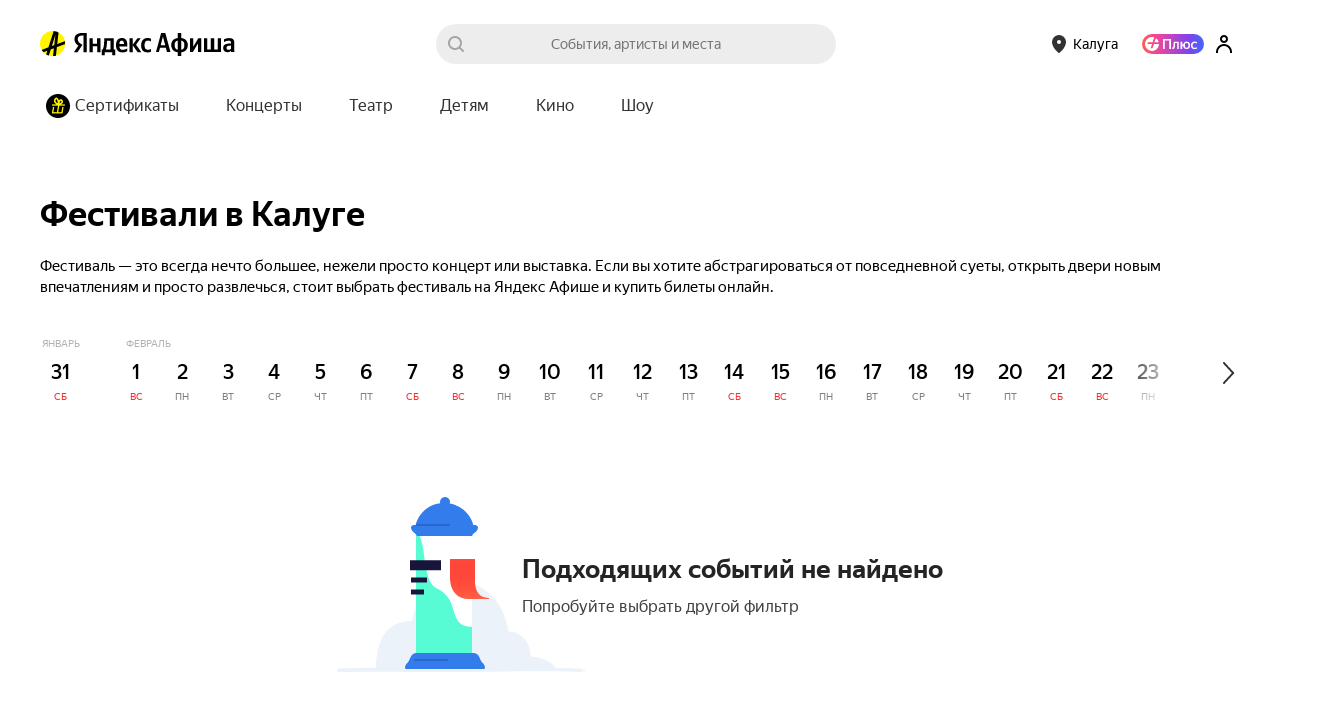

--- FILE ---
content_type: text/css
request_url: https://yastatic.net/s3/afisha-frontend/static/520/520.0/PromoFullscreen-component.modern.css
body_size: 1216
content:
.Z_JcEQ{--promo-fullscreen-height:760px;--desktop-gap:30px;--popup-tapline-height:56px;background:var(--white);left:0;position:fixed;top:0;width:100%;z-index:1000010}.Z_JcEQ *{box-sizing:border-box}.Z_JcEQ{height:calc(var(--vh, 1vh)*100)}.iEWHcZ{position:fixed;z-index:1000010}.iEWHcZ,.iEWHcZ .qlVEkc{height:100%;left:0;top:0;width:100%}.iEWHcZ .qlVEkc{background-color:#00000080;cursor:pointer;position:absolute}.iEWHcZ .Z_JcEQ{border-radius:16px;cursor:pointer;height:var(--promo-fullscreen-height);left:50%;max-height:calc(100% - 30px);overflow:hidden;top:50%;transform:translate(-50%,-50%);width:375px}.iEWHcZ .xe8WPX{height:56px}.iEWHcZ .y93a9D{padding:10px 6px}.iEWHcZ .z6Fuc8{top:8px}.iEWHcZ .aJij6M{line-height:24px}.CwK8rl{cursor:pointer;height:42px;opacity:.3;padding:6px 5px;position:absolute;right:4px;top:6px;transition:opacity .2s,scale .1s;width:42px;z-index:3}.CwK8rl:hover{opacity:.5}.CwK8rl:active{transform:scale(.95)}.qBLppB{display:grid;gap:4px;grid-auto-flow:column;left:0;padding:0 46px 0 16px;position:absolute;top:28px;width:100%;z-index:2}.Hy3MQA{background:var(--opacity-white-30);height:2px;position:relative}.Hy3MQA .q5jGEh{background-color:var(--white);height:100%;position:absolute;z-index:1}.Hy3MQA.ZOCc0F .q5jGEh,.w3jQbC{width:100%}.w3jQbC{background-position:50%;background-size:cover;display:flex;flex-direction:column;height:100%;justify-content:space-between;left:100%;overflow:hidden;padding:56px 0 16px;position:absolute;top:0}.w3jQbC.txl2oe{left:0}.b53d34{padding:0 32px;z-index:1}.RP9cMu,.b53d34{position:relative}.RP9cMu{padding:0 16px;z-index:3}.uKVsCH{border-color:var(--opacity-black-16)}.uKVsCH:hover{border-color:var(--opacity-black-50)}.LjgYs6{left:50%;object-fit:cover;position:absolute;top:0;transform:translateX(-50%)}.cG7Xzv{margin-bottom:8px;max-height:32px}.vhxxzA{font-size:32px;font-weight:700;letter-spacing:-.32px;line-height:34px;margin:8px 0}.dkQ8QM{font-size:16px;letter-spacing:-.16px;line-height:20px;margin:8px 0}.xe8WPX{background:var(--white);border-radius:16px;height:48px;margin-top:8px;overflow:hidden;position:relative;text-align:center}.xe8WPX:hover .z6Fuc8{background:var(--black-16)}.lMVT7f{font-size:12px;line-height:16px}.LeKmvt{font-size:16px;font-weight:700;letter-spacing:-.16px;line-height:20px}.y93a9D{height:100%;padding:6px;transition:all .2s}.y93a9D.W_FJkR{opacity:0;transform:translateY(-100%)}.z6Fuc8{background:var(--black-7);border-radius:50%;cursor:pointer;height:40px;padding:8px;position:absolute;right:6px;top:4px;transition:background-color .2s,scale .1s;width:40px}.z6Fuc8:active{transform:scale(.95)}.aJij6M{font-size:12px;height:100%;line-height:16px;padding:16px 6px;transition:all .2s}.aJij6M.W_FJkR{transform:translateY(-100%)}.RP9cMu a{margin-bottom:8px;transition:all .2s}.bV5JdE{font-size:11px;line-height:12px;text-align:center}.bV5JdE,.bV5JdE a{color:var(--black)}.bV5JdE .PTWS9r{cursor:pointer;text-decoration:underline}.q4QDPI{max-height:min(var(--promo-fullscreen-height) - var(--popup-tapline-height),100vh - var(--desktop-gap) - var(--popup-tapline-height));overflow-y:auto;padding:16px}.touch .q4QDPI{max-height:calc(var(--vh, 1vh)*100 - var(--popup-tapline-height))}@media (max-height:599px) and (min-height:510px){.vhxxzA{font-size:24px;letter-spacing:-.24px;line-height:28px}.dkQ8QM{font-size:14px;letter-spacing:-.14px;line-height:18px}}@media (max-height:509px){.vhxxzA{font-size:20px;letter-spacing:-.2px;line-height:24px}.dkQ8QM{font-size:14px;letter-spacing:-.14px;line-height:18px}.b53d34{padding:0 16px}.w3jQbC{padding:44px 0 12px}.qBLppB{top:22px}.CwK8rl{top:1px}}
/*# sourceMappingURL=PromoFullscreen-component.modern.css.map*/

--- FILE ---
content_type: image/svg+xml
request_url: https://chat-static.s3.yandex.net/widget-logo.svg
body_size: 912
content:
<svg class="ya-chat-icon" viewBox="0 0 152 152" fill="none" xmlns="http://www.w3.org/2000/svg">
<path d="M0 76C0 46.9266 0 32.3898 6.47672 21.6759C10.2381 15.4539 15.4539 10.2381 21.6759 6.47672C32.3898 0 46.9266 0 76 0C105.073 0 119.61 0 130.324 6.47672C136.546 10.2381 141.762 15.4539 145.523 21.6759C152 32.3898 152 46.9266 152 76C152 105.073 152 119.61 145.523 130.324C141.762 136.546 136.546 141.762 130.324 145.523C119.61 152 105.073 152 76 152C46.9266 152 32.3898 152 21.6759 145.523C15.4539 141.762 10.2381 136.546 6.47672 130.324C0 119.61 0 105.073 0 76Z" fill="#1FDEEF"/>
<mask id="mask0_12900_23829" style="mask-type:alpha" maskUnits="userSpaceOnUse" x="19" y="57" width="81" height="63">
<path d="M44.5425 117.35L45.745 99.2688C46.3093 90.7825 41.2853 82.9165 33.3483 79.86L19.582 74.5586L99.6082 57.0356L47.653 118.606C46.5537 119.908 44.4294 119.051 44.5425 117.35Z" fill="#00AEB0"/>
</mask>
<g mask="url(#mask0_12900_23829)">
<path d="M44.59 116.637L45.745 99.2688C46.3093 90.7825 41.2853 82.9165 33.3483 79.86L19.582 74.5586L99.6082 57.0356L48.1141 118.059C46.8687 119.535 44.4618 118.564 44.59 116.637Z" fill="#22AFCE"/>
<g filter="url(#filter0_f_12900_23829)">
<path d="M10.7057 69.3199L99.8451 47.0826L97.676 64.3477L38.0659 101.178L10.7057 69.3199Z" fill="#1799B5"/>
</g>
</g>
<path d="M82.6711 121.082L129.192 42.6546C130.107 41.1123 128.687 39.2383 126.954 39.7024L15.8066 69.4844C13.9052 69.9939 13.8062 72.6549 15.6644 73.3043L16.2758 73.5179C36.3026 80.5169 58.3142 79.0746 77.2565 69.522L77.1962 69.5524C62.103 77.1639 58.2135 96.9512 69.3028 109.709L79.4415 121.374C80.336 122.403 81.9755 122.255 82.6711 121.082Z" fill="white"/>
<defs>
<filter id="filter0_f_12900_23829" x="3.67062" y="40.0476" width="103.21" height="68.1646" filterUnits="userSpaceOnUse" color-interpolation-filters="sRGB">
<feFlood flood-opacity="0" result="BackgroundImageFix"/>
<feBlend mode="normal" in="SourceGraphic" in2="BackgroundImageFix" result="shape"/>
<feGaussianBlur stdDeviation="3.51723" result="effect1_foregroundBlur_12900_23829"/>
</filter>
</defs>
</svg>
